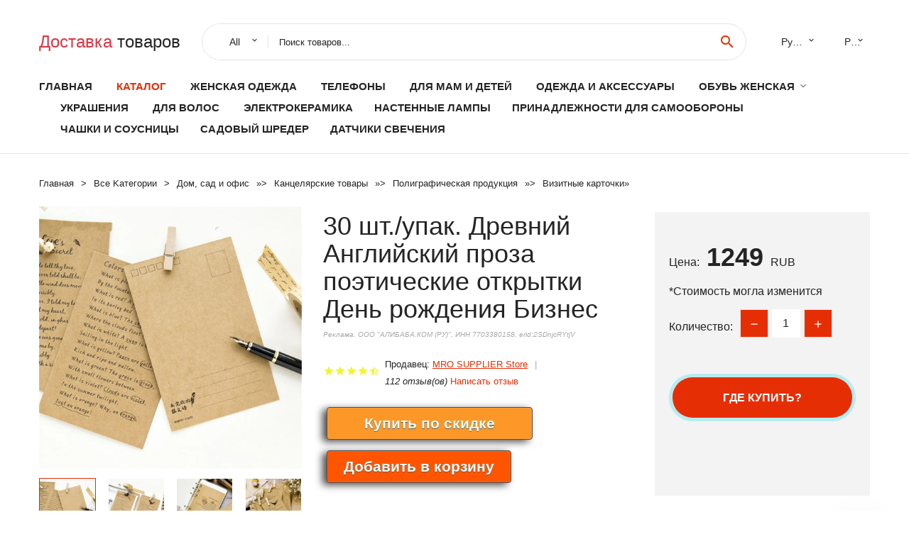

--- FILE ---
content_type: text/html; charset=utf-8
request_url: https://aligoods.ru/buy_prod_32866235500.html
body_size: 8397
content:
  
<!DOCTYPE html>
<html lang="ru">
  <head>
    <title>30 шт./упак. Древний Английский проза поэтические открытки День рождения Бизнес</title>
    <meta name="description" content="Отзывы и обзоры о 30 шт./упак. Древний Английский проза поэтические открытки День рождения Бизнес- История изменения стоиомости. Цена - 1249 MRO SUPPLIER Store">
    <meta name="keywords" content="заказать, цена, отзывы, купить, 30,шт./упак.,Древний,Английский,проза,поэтические,открытки,День,рождения,Бизнес, алиэкспресс, фото"/>
    <link rel="canonical" href="//aligoods.ru/buy_prod_32866235500.html"/>
    <meta property="og:url" content="//aligoods.ru/buy_prod_32866235500.html" />
    <meta property="og:title" content="30 шт./упак. Древний Английский проза поэтические открытки День рождения Бизнес" />
    <meta property="og:description" content="Отзывы и обзоры о 30 шт./упак. Древний Английский проза поэтические открытки День рождения Бизнес- История изменения стоиомости. Цена - 1249 MRO SUPPLIER Store" />
    <meta property="og:image" content="//ae04.alicdn.com/kf/HTB1pBGNCQSWBuNjSszdq6zeSpXaL.jpg" />
    <meta charset="utf-8">
    <meta name="viewport" content="width=device-width, height=device-height, initial-scale=1.0">
    <meta http-equiv="X-UA-Compatible" content="IE=edge">
    <link rel="icon" href="/favicon.ico" type="image/x-icon">
    <link rel="dns-prefetch" href="https://1lc.ru/"/>
    <link rel="preload" href="https://aliexshop.ru/alistyle/fonts/materialdesignicons-webfont.woff2?v=1.4.57" as="font" type="font/woff2" crossorigin>
    <link rel="preload" href="https://aliexshop.ru/alistyle/fonts/MaterialIcons-Regular.woff2" as="font" type="font/woff2" crossorigin>
    <link rel="preload" href="https://aliexshop.ru/alistyle/fonts/fontawesome-webfont.woff2?v=4.7.0" as="font" type="font/woff2" crossorigin>
    <link rel="stylesheet" href="https://aliexshop.ru/alistyle/css/bootstrap.css">
    <link rel="stylesheet" href="https://aliexshop.ru/alistyle/css/style.css">
    <link rel="stylesheet" href="https://aliexshop.ru/alistyle/css/fonts.css">
    <link type="text/css" rel="stylesheet" href="https://aliexshop.ru/shopurbano/css/button.css">
    <link rel="manifest" href="/manifest.json">
    <meta name="robots" content="noarchive"/>
    <meta name="msapplication-TileColor" content="#E62E04">
    <meta name="theme-color" content="#E62E04">
    <style>.ie-panel{display: none;background: #212121;padding: 10px 0;box-shadow: 3px 3px 5px 0 rgba(0,0,0,.3);clear: both;text-align:center;position: relative;z-index: 1;} html.ie-10 .ie-panel, html.lt-ie-10 .ie-panel {display: block;}</style>
    <meta name="google-play-app" content="app-id=com.searchgoods.lexnext">
    <meta name="referrer" content="strict-origin-when-cross-origin" />
    <script src="/startapp.js"></script> 
    </head>
<body>
  
 
    <!-- <div class="preloader"> 
         <div class="preloader-body"> 
        <div class="cssload-container">
          <div class="cssload-speeding-wheel"></div>
        </div>
       </div> 
     </div>-->
    <div class="aliexpress-page">
      <header class="section page-header">
        <!--RD Navbar-->
        <div class="rd-navbar-wrap">
          <nav class="rd-navbar rd-navbar-classic" data-layout="rd-navbar-fixed" data-sm-layout="rd-navbar-fixed" data-md-layout="rd-navbar-fixed" data-lg-layout="rd-navbar-fixed" data-xl-layout="rd-navbar-static" data-xxl-layout="rd-navbar-static" data-md-device-layout="rd-navbar-fixed" data-lg-device-layout="rd-navbar-fixed" data-xl-device-layout="rd-navbar-static" data-xxl-device-layout="rd-navbar-static" data-lg-stick-up-offset="84px" data-xl-stick-up-offset="84px" data-xxl-stick-up-offset="84px" data-lg-stick-up="true" data-xl-stick-up="true" data-xxl-stick-up="true">
            <div class="rd-navbar-collapse-toggle rd-navbar-fixed-element-1" data-rd-navbar-toggle=".rd-navbar-collapse"><span></span></div>
            <div class="rd-navbar-aside-outer">
              <div class="rd-navbar-aside">
                <!--RD Navbar Brand-->
                <div class="rd-navbar-brand">
             <strong style="color: #4d4d4d !important;">
	            <a class="h5" href="/"><span class="text-danger">Доставка </span><span>товаров</span></a>	          </strong>
                </div>
                <div class="rd-navbar-aside-box rd-navbar-collapse">
                  <!--RD Navbar Search-->
                   <div class="rd-navbar-search">
                    <form class="rd-search search-with-select" action="/" target="_blank" method="POST">
                      <select class="form-input" name="type" data-constraints="@Required">
                        <option>All</option>
                      </select>
                      <div class="form-wrap">
                        <label class="form-label" for="rd-navbar-search-form-input">Поиск товаров...</label>
                        <input class="rd-navbar-search-form-input form-input" id="rd-navbar-search-form-input" type="text" name="search-aliexpress">
                        <div class="rd-search-results-live" id="rd-search-results-live"></div>
                      </div>
                      <button class="rd-search-form-submit material-icons-search" type="submit"></button>
                    </form>
                  </div>
                  <ul class="rd-navbar-selects">
                    <li>
                      <select>
                        <option>Русский</option>
                        <option>English</option>
                        <option>Español</option>
                        <option>Français</option>
                      </select>
                    </li>
                    <li>
                      <select>
                        <option>Руб.</option>
                        <option>USD</option>
                        <option>EUR</option>
                      </select>
                    </li>
                  </ul>
                </div>
              </div>
            </div>
            <div class="rd-navbar-main-outer">
              <div class="rd-navbar-main">
                  <nav itemscope itemtype="http://www.schema.org/SiteNavigationElement">
                <div class="rd-navbar-nav-wrap">
                  <!--RD Navbar Brand-->
                  <div class="rd-navbar-brand">
                    <!--Brand--><strong style="color: #4d4d4d !important;">
	            <a class="h5" href="/"><span class="text-danger">Каталог </span><span>товаров</span></a>	          </strong>
                  </div>
                  <ul itemprop="about" itemscope="" itemtype="http://schema.org/ItemList" class="rd-navbar-nav">
                    <li  itemprop="name" class="rd-nav-item"><a class="rd-nav-link" href="/" itemprop="url">Главная</a>
                    </li>
 
                    <li  itemprop="name" class="rd-nav-item active"><a class="rd-nav-link" href="/all-wholesale-products.html" itemprop="url">Каталог</a>
                    </li>
                     <li itemprop="name" class="rd-nav-item"><a itemprop="url" class="rd-nav-link" href="/catlist_goods/202001900.html">Женская одежда</a><meta itemprop="name" content="Женская одежда" /></li>
       <li itemprop="name" class="rd-nav-item"><a itemprop="url" class="rd-nav-link" href="/catlist_goods/202000054.html">Телефоны</a><meta itemprop="name" content="Телефоны" /></li>
       <li itemprop="name" class="rd-nav-item"><a itemprop="url" class="rd-nav-link" href="/catlist_goods/202000215.html">Для мам и детей</a><meta itemprop="name" content="Для мам и детей" /></li>
       <li itemprop="name" class="rd-nav-item"><a itemprop="url" class="rd-nav-link" href="/catlist_goods/205780506.html">Одежда и аксессуары</a><meta itemprop="name" content="Одежда и аксессуары" /></li> 
<li itemprop="name" class="rd-nav-item"><a itemprop="url" class="rd-nav-link" href="#" title="Женская обувь">Обувь женская</a>
<ul class="rd-menu rd-navbar-dropdown">
                        <li itemprop="name" class="rd-dropdown-item"><a itemprop="url" class="rd-dropdown-link" href="/catlist_goods/202001764.html">Обувь</a>
                        </li>
                        <li itemprop="name" class="rd-dropdown-item active"><a itemprop="url" class="rd-dropdown-link" href="/catlist_goods/202004246.html">Кроссовки</a>
                        </li>
                        <li itemprop="name" class="rd-dropdown-item"><a itemprop="url" class="rd-dropdown-link" href="/catlist_goods/202060327.html">Полусапожки</a>
                        </li>
                        <li itemprop="name" class="rd-dropdown-item"><a itemprop="url" class="rd-dropdown-link" href="/catlist_goods/202001767.html">Босоножки</a>
                        </li>
                        <li itemprop="name" class="rd-dropdown-item"><a itemprop="url" class="rd-dropdown-link" href="/catlist_goods/202004245.html">Туфли</a>
                        </li>
                      </ul>
</li>
<li itemprop="name" class="rd-nav-item"><a itemprop="url" class="rd-nav-link" href="/catlist_goods/202000219/jewelry-accessories.html" title="Украшения и аксессуары">Украшения</a></li>
<li itemprop="name" class="rd-nav-item"><a itemprop="url" class="rd-nav-link" href="/catlist_goods/205780506/apparel-accessories.html" title="Женские аксессуары для волос">Для волос</a></li>


      <li itemprop="name" class="rd-nav-item"><a itemprop="url" class="rd-nav-link" href="/catlist_goods/202001113.html">Электрокерамика</a>
      </li><li itemprop="name" class="rd-nav-item"><a itemprop="url" class="rd-nav-link" href="/catlist_goods/202058097.html">Настенные лампы</a>
      </li><li itemprop="name" class="rd-nav-item"><a itemprop="url" class="rd-nav-link" href="/catlist_goods/202000324.html">Принадлежности для самообороны</a>
      </li><li itemprop="name" class="rd-nav-item"><a itemprop="url" class="rd-nav-link" href="/catlist_goods/202002149.html">Чашки и соусницы</a>
      </li><li itemprop="name" class="rd-nav-item"><a itemprop="url" class="rd-nav-link" href="/catlist_goods/202001180.html">Садовый шредер</a>
      </li><li itemprop="name" class="rd-nav-item"><a itemprop="url" class="rd-nav-link" href="/catlist_goods/202059432.html">Датчики свечения</a>
      </li>
                  </ul>
                </div>
                </nav>
                <!--RD Navbar Panel-->
                <div class="rd-navbar-panel">
                  <!--RD Navbar Toggle-->
                  <button class="rd-navbar-toggle" data-rd-navbar-toggle=".rd-navbar-nav-wrap"><span></span></button>

                </div>
              </div>
            </div>
          </nav>
        </div>
      </header>
      

<!-- Breadcrumbs-->
      <section class="breadcrumbs">
        <div class="container">
          <ul class="breadcrumbs-path" itemscope itemtype="http://schema.org/BreadcrumbList">
            <li itemprop="itemListElement" itemscope itemtype="http://schema.org/ListItem"><a itemprop="item" href="/"><span itemprop="name">Главная</span></a><meta itemprop="position" content="0" /></li>
            <li itemprop="itemListElement" itemscope itemtype="http://schema.org/ListItem"><a itemprop="item" href="/all-wholesale-products.html"><span itemprop="name">Все Kатегории</span></a><meta itemprop="position" content="1" /></li>
            <li itemprop="itemListElement" itemscope itemtype="http://schema.org/ListItem"><a href="/catlist_goods/6.html" title="Дом, сад и офис" itemprop="item"><span itemprop="name">Дом, сад и офис</span></a><meta itemprop="position" content="2"></li>  » <li itemprop="itemListElement" itemscope itemtype="http://schema.org/ListItem"><a href="/catlist_goods/8.html" title="Канцелярские товары" itemprop="item"><span itemprop="name">Канцелярские товары</span></a><meta itemprop="position" content="3"></li>  » <li itemprop="itemListElement" itemscope itemtype="http://schema.org/ListItem"><a href="/catlist_goods/1313.html" title="Полиграфическая продукция" itemprop="item"><span itemprop="name">Полиграфическая продукция</span></a><meta itemprop="position" content="4"></li>  » <li itemprop="itemListElement" itemscope itemtype="http://schema.org/ListItem"><a href="/catlist_goods/1374.html" title="Визитные карточки" itemprop="item"><span itemprop="name">Визитные карточки</span></a><meta itemprop="position" content="5"></li>  » 
          </ul>
        </div>
      </section>
  <!-- Single Product-->
      <section class="section product-single-section bg-default" itemscope itemtype="http://schema.org/Product">
        <div class="container">
          <div class="row row-30 align-items-xl-center">
            <div class="col-xl-4 col-lg-5 col-md-8" itemscope itemtype="http://schema.org/ImageObject"> 
              <!-- Slick Carousel-->
              <div class="slick-slider carousel-parent" data-loop="false" data-dots="false" data-swipe="true" data-items="1" data-child="#child-carousel" data-for="#child-carousel" >
                <div class="item"><a title="30 шт./упак. Древний Английский проза поэтические открытки День рождения Бизнес" onclick="window.open('/image-zoom-32866235500')" target="_blank" rel="nofollow" class="ui-image-viewer-thumb-frame"><img itemprop="contentUrl" src="//ae04.alicdn.com/kf/HTB1pBGNCQSWBuNjSszdq6zeSpXaL.jpg" alt="30 шт./упак. Древний Английский проза поэтические открытки День рождения Бизнес" width="510" height="523"/></a>
                </div>
                <div class="item"><img src="//ae04.alicdn.com/kf/HTB1pBGNCQSWBuNjSszdq6zeSpXaL.jpg" alt="30 шт./упак. Древний Английский проза поэтические открытки День рождения Бизнес" width="510" height="523" itemprop="image"/></div><div class="item"><img src="//ae04.alicdn.com/kf/HTB1tzl5CQCWBuNjy0Faq6xUlXXa3.jpg" alt="30 шт./упак. Древний Английский проза поэтические открытки День рождения Бизнес" width="510" height="523" itemprop="image"/></div><div class="item"><img src="//ae04.alicdn.com/kf/HTB1pPZWulyWBuNkSmFPq6xguVXag.jpg" alt="30 шт./упак. Древний Английский проза поэтические открытки День рождения Бизнес" width="510" height="523" itemprop="image"/></div><div class="item"><img src="//ae04.alicdn.com/kf/HTB1P2llkDCWBKNjSZFtq6yC3FXa7.jpg" alt="30 шт./упак. Древний Английский проза поэтические открытки День рождения Бизнес" width="510" height="523" itemprop="image"/></div><div class="item"><img src="//ae04.alicdn.com/kf/HTB1xvj0uiCYBuNkSnaVq6AMsVXa0.jpg" alt="30 шт./упак. Древний Английский проза поэтические открытки День рождения Бизнес" width="510" height="523" itemprop="image"/></div><div class="item"><img src="//ae04.alicdn.com/kf/HTB1lEU1kljTBKNjSZFNq6ysFXXak.jpg" alt="30 шт./упак. Древний Английский проза поэтические открытки День рождения Бизнес" width="510" height="523" itemprop="image"/></div>
             </div>
                
                <div class="slick-slider carousel-child" id="child-carousel" data-for=".carousel-parent" data-loop="false" data-dots="false" data-swipe="true" data-items="4" data-sm-items="4" data-md-items="4" data-lg-items="4" data-xl-items="4" data-xxl-items="4">
                <div class="item"><img src="//ae04.alicdn.com/kf/HTB1pBGNCQSWBuNjSszdq6zeSpXaL.jpg" alt="30 шт./упак. Древний Английский проза поэтические открытки День рождения Бизнес" width="510" height="523" itemprop="image"/></div><div class="item"><img src="//ae04.alicdn.com/kf/HTB1tzl5CQCWBuNjy0Faq6xUlXXa3.jpg" alt="30 шт./упак. Древний Английский проза поэтические открытки День рождения Бизнес" width="510" height="523" itemprop="image"/></div><div class="item"><img src="//ae04.alicdn.com/kf/HTB1pPZWulyWBuNkSmFPq6xguVXag.jpg" alt="30 шт./упак. Древний Английский проза поэтические открытки День рождения Бизнес" width="510" height="523" itemprop="image"/></div><div class="item"><img src="//ae04.alicdn.com/kf/HTB1P2llkDCWBKNjSZFtq6yC3FXa7.jpg" alt="30 шт./упак. Древний Английский проза поэтические открытки День рождения Бизнес" width="510" height="523" itemprop="image"/></div><div class="item"><img src="//ae04.alicdn.com/kf/HTB1xvj0uiCYBuNkSnaVq6AMsVXa0.jpg" alt="30 шт./упак. Древний Английский проза поэтические открытки День рождения Бизнес" width="510" height="523" itemprop="image"/></div><div class="item"><img src="//ae04.alicdn.com/kf/HTB1lEU1kljTBKNjSZFNq6ysFXXak.jpg" alt="30 шт./упак. Древний Английский проза поэтические открытки День рождения Бизнес" width="510" height="523" itemprop="image"/></div>
                </div>    
            </div>
            <div class="col-xl-8 col-lg-7" itemprop="offers" itemscope itemtype="http://schema.org/Offer"> 
              <div class="row row-30"> 
                <div class="col-xl-7 col-lg-12 col-md-6"> 
                  <h1 itemprop="name" class="h4 product-single-title">30 шт./упак. Древний Английский проза поэтические открытки День рождения Бизнес</h1>
                  <span class="erid"></span>
                  <div class="product-rating-wrap">
                    <ul class="product-rating">
                      <li>
                        <div class="icon product-rating-icon material-icons-star"></div>
                      </li>
                      <li>
                        <div class="icon product-rating-icon material-icons-star"></div>
                      </li>
                      <li>
                        <div class="icon product-rating-icon material-icons-star"></div>
                      </li>
                      <li>
                        <div class="icon product-rating-icon material-icons-star"></div>
                      </li>
                      <li>
                        <div class="icon product-rating-icon material-icons-star_half"></div>
                      </li>
                    </ul>
                    <ul class="product-rating-list">
                      <li>Продавец: <u><a href="/seller-best-top_MRO+SUPPLIER+Store">MRO SUPPLIER Store</a></u> </li>
                      <li><i>112 отзыв(ов)</i> <a href="#comm">Написать отзыв</a></li>
                    </ul>
                  </div>
  
                  <div class="product-single-size-wrap">
                  <span idx="32866235500" title="Купить"></span>
                  </div>
                  
                  <div class="product-single-share"> 
                    <hr />
                    <a class="new" href=""></a>
                    <br />
                    <div id="888"></div>
                    <script type="text/javascript" src="https://vk.com/js/api/openapi.js?162"></script>
                    <div id="vk_subscribe"></div>
                    <script type="text/javascript">
                    VK.Widgets.Subscribe("vk_subscribe", {soft: 1}, -129528158);
                    </script>
                    <p>Сохраните в закладки:</p> 
 
                    <ul class="product-single-share-list">
                     <div class="ya-share2" data-services="collections,vkontakte,facebook,odnoklassniki,moimir,twitter,whatsapp,skype,telegram" ></div>
                    </ul> </div>
                </div>
                <div class="col-xl-5 col-lg-12 col-md-6">
                  <div class="product-single-cart-box">
                    <div class="product-single-cart-pricing"><span>Цена:</span><span class="h4 product-single-cart-price" itemprop="price">1249</span><span itemprop="priceCurrency">RUB</span></div>
                    <div class="product-single-cart-saving"><span>*Стоимость могла изменится</span></div>
                    <div class="product-single-cart-quantity">
                      <p>Количество:</p>
                      <div class="stepper-modern">
                        <input type="number" data-zeros="true" value="1" min="1" max="100">
                      </div>
                    </div>
                    <span idv="32866235500" title="Заказать"></span>
                     
                   <ul class="product-single-cart-list">

                    </ul><br />
                     <a class="newuser" href=""></a>
                  </div>
                </div>
              </div>
            </div>
          </div>
          <script type="application/ld+json">
  [{"@context": "https://schema.org/",
  "@type": "Product",
  "name": "30 шт./упак. Древний Английский проза поэтические открытки День рождения Бизнес",
  "image": "//ae04.alicdn.com/kf/HTB1pBGNCQSWBuNjSszdq6zeSpXaL.jpg",
  "brand": "MRO SUPPLIER Store",
    "offers": {
    "@type": "Offer",
    "availability": "https://schema.org/InStock",
    "priceCurrency": "RUB",
    "price": "1249",
    "url":"//aligoods.ru/buy_prod_32866235500.html"
  },
  "review":[  ]}
     ]
</script>
          <a class="review" href="#"></a>
           <!-- We Recommended-->
     <section class="section section-md bg-default">
        <div class="container">
          <div class="text-center">
            <p class="h4">Новое поступление</p>
          </div>
          <!-- Owl Carousel-->
          <div class="owl-carousel" data-items="1" data-sm-items="2" data-md-items="3" data-xl-items="5" data-xxl-items="6" data-margin="30" data-xxl-margin="40" data-mouse-drag="false" data-loop="false" data-autoplay="false" data-owl="{&quot;dots&quot;:true}">
          <article class="product-classic">
              <div class="product-classic-head">
                <a href="/buy_prod_1005006700013432.html"><figure class="product-classic-figure"><img class="lazy" data-src="//ae04.alicdn.com/kf/Sae514da0997a4cacb49c6f290f2d5e41Z.png" alt="Акриловый стенд для фотосъемки" width="174" height="199"/>
                </figure></a>
              </div>
              <div class="product-classic-body">
                <h4 style="font-size:1.1em;">Акриловый стенд для фотосъемки</h4>
                <div class="product-classic-pricing">
                  <div class="product-classic-price">10790</div>
                </div>
              </div>
            </article>
            <article class="product-classic">
              <div class="product-classic-head">
                <a href="/buy_prod_1005007629000496.html"><figure class="product-classic-figure"><img class="lazy" data-src="//ae04.alicdn.com/kf/S3efbd8d60c6d4bf8b86adc4bbd27839eu.png" alt="Манга Shutline Vol.4 ~ 5 ограниченный набор" width="174" height="199"/>
                </figure></a>
              </div>
              <div class="product-classic-body">
                <h4 style="font-size:1.1em;">Манга Shutline Vol.4 ~ 5 ограниченный набор</h4>
                <div class="product-classic-pricing">
                  <div class="product-classic-price">32990</div>
                </div>
              </div>
            </article>
            <article class="product-classic">
              <div class="product-classic-head">
                <a href="/buy_prod_1005006318309220.html"><figure class="product-classic-figure"><img class="lazy" data-src="//ae04.alicdn.com/kf/Sc585653ad4b645e788ae55b94c29fc0eB.jpg" alt="16 шт./комплект лазерный билет для игры Genshin Impact Xiao Klee нахида Zhongli" width="174" height="199"/>
                </figure></a>
              </div>
              <div class="product-classic-body">
                <h4 style="font-size:1.1em;">16 шт./комплект лазерный билет для игры Genshin Impact Xiao Klee нахида Zhongli</h4>
                <div class="product-classic-pricing">
                  <div class="product-classic-price">349</div>
                </div>
              </div>
            </article>
            <article class="product-classic">
              <div class="product-classic-head">
                <a href="/buy_prod_1005005632390621.html"><figure class="product-classic-figure"><img class="lazy" data-src="//ae04.alicdn.com/kf/S9b85b436c87241fa8d4dac2469e520151.jpg" alt="3 дюйма/4 дюйма без повторов ломо-карты Таиландские звезды это любовь история о" width="174" height="199"/>
                </figure></a>
              </div>
              <div class="product-classic-body">
                <h4 style="font-size:1.1em;">3 дюйма/4 дюйма без повторов ломо-карты Таиландские звезды это любовь история о</h4>
                <div class="product-classic-pricing">
                  <div class="product-classic-price">2499</div>
                </div>
              </div>
            </article>
            <article class="product-classic">
              <div class="product-classic-head">
                <a href="/buy_prod_1005008137749374.html"><figure class="product-classic-figure"><img class="lazy" data-src="//ae04.alicdn.com/kf/S83916586c63b44c29be9e2c1cbcfe8ebG.jpg" alt="50 0 Чжан. На заказ. Маленький размер * 89 мм водные чернила лак часы каталог печать" width="174" height="199"/>
                </figure></a>
              </div>
              <div class="product-classic-body">
                <h4 style="font-size:1.1em;">50 0 Чжан. На заказ. Маленький размер * 89 мм водные чернила лак часы каталог печать</h4>
                <div class="product-classic-pricing">
                  <div class="product-classic-price">37090</div>
                </div>
              </div>
            </article>
            <article class="product-classic">
              <div class="product-classic-head">
                <a href="/buy_prod_1005007423285858.html"><figure class="product-classic-figure"><img class="lazy" data-src="//ae04.alicdn.com/kf/S2cdd2824f2494998b1f43e1675972bb2I.png" alt="[Официальный Оригинал] Предпродажная Корейская манга между звездами акриловая" width="174" height="199"/>
                </figure></a>
              </div>
              <div class="product-classic-body">
                <h4 style="font-size:1.1em;">[Официальный Оригинал] Предпродажная Корейская манга между звездами акриловая</h4>
                <div class="product-classic-pricing">
                  <div class="product-classic-price">5449</div>
                </div>
              </div>
            </article>
            <article class="product-classic">
              <div class="product-classic-head">
                <a href="/buy_prod_1005007900638602.html"><figure class="product-classic-figure"><img class="lazy" data-src="//ae04.alicdn.com/kf/Sf39a082c68d242549a387b63b2ad18c71.jpg" alt="НОВЫЙ выдвижной поводок для собак с ярким дизайном индивидуальный логотип" width="174" height="199"/>
                </figure></a>
              </div>
              <div class="product-classic-body">
                <h4 style="font-size:1.1em;">НОВЫЙ выдвижной поводок для собак с ярким дизайном индивидуальный логотип</h4>
                <div class="product-classic-pricing">
                  <div class="product-classic-price">3110</div>
                </div>
              </div>
            </article>
            <article class="product-classic">
              <div class="product-classic-head">
                <a href="/buy_prod_1005007794911519.html"><figure class="product-classic-figure"><img class="lazy" data-src="//ae04.alicdn.com/kf/Sbaf5c2dc4a5844cab7f2aaa2199d00f3e.jpg" alt="[Официальный аутентичный] комикс хорошая точка зрения комикса от компании Sing N Song" width="174" height="199"/>
                </figure></a>
              </div>
              <div class="product-classic-body">
                <h4 style="font-size:1.1em;">[Официальный аутентичный] комикс хорошая точка зрения комикса от компании Sing N Song</h4>
                <div class="product-classic-pricing">
                  <div class="product-classic-price">3749</div>
                </div>
              </div>
            </article>
            </div>
        </div>
      </section>
       
<div style="float: left; margin-right: 20px;">
    <img src="https://ae01.alicdn.com/kf/He4fbdf99970748e69bf0b6397a5e6b0fw.jpg" alt="MRO SUPPLIER Store" title="Логотип продавца">
</div>
<div>
    <h3>MRO SUPPLIER Store</h3>
    <p>Магазина MRO SUPPLIER Store работает с 12.02.2014. его рейтинг составлет <b>88.01</b> баллов из 100.
     В избранное добавили 1555 покупателя.
    Средний рейтинг торваров продавца 4.5  в продаже представленно <i>4369</i> наименований товаров, успешно доставлено 2636 заказов. <u>392</u> покупателей оставили <a href="/seller-best-top_MRO+SUPPLIER+Store">отзывы о продавце</a>.</p>
    
</div>

 <div class="product-single-overview">
            <p class="h4">Характеристики</p>
            <div itemprop="name"><h3>30 шт./упак. Древний Английский проза поэтические открытки День рождения Бизнес</h3></div>

  <h4>История изменения цены</h4><p>*Текущая стоимость 1249 уже могла изменится. Что бы узнать актуальную цену и проверить наличие товара, нажмите "Добавить в корзину"</p>
<script src="https://lyvi.ru/js/highcharts.js"></script>
<!--<script src="https://lyvi.ru/js/highcharts-3d.js"></script>-->
<script src="https://lyvi.ru/js/exporting.js"></script>

<div id="container" class="chart_wrap"></div>

<script type="text/javascript">
// Set up the chart
var chart = new Highcharts.Chart({
    chart: {
        renderTo: 'container',
        type: 'column',
        options3d: {
            enabled: true,
            alpha: 15,
            beta: 15,
            depth: 50,
            viewDistance: 25
        }
    },
    title: {
        text: 'История изменения цен'
    },
    subtitle: {
        text: '*по данным из открытых источников'
    },
    plotOptions: {
        column: {
            depth: 50
        }
    },
    series: [{
        data: [1514,1526,1539,1249.5,1564.5,1576.5,1299,1602,1249]
    }]
});

function showValues() {
    $('#alpha-value').html(chart.options.chart.options3d.alpha);
    $('#beta-value').html(chart.options.chart.options3d.beta);
    $('#depth-value').html(chart.options.chart.options3d.depth);
}

// Activate the sliders
$('#sliders input').on('input change', function () {
    chart.options.chart.options3d[this.id] = parseFloat(this.value);
    showValues();
    chart.redraw(false);
});

showValues();
</script><div class="table-custom-responsive">
            <table class="table-custom table-custom-striped table-custom-primary">
               <thead>
                <tr>
                  <th>Месяц</th>
                  <th>Минимальная цена</th>
                  <th>Макс. стоимость</th>
                  <th>Цена</th>
                </tr>
              </thead>
                    <tbody><tr>
                   <td>Nov-16-2025</td>
                   <td>1586.56 руб.</td>
                   <td>1618.43 руб.</td>
                   <td>1602 руб.</td>
                   </tr>
                   <tr>
                   <td>Oct-16-2025</td>
                   <td>1286.35 руб.</td>
                   <td>1312.17 руб.</td>
                   <td>1299 руб.</td>
                   </tr>
                   <tr>
                   <td>Sep-16-2025</td>
                   <td>1561.62 руб.</td>
                   <td>1592.24 руб.</td>
                   <td>1576.5 руб.</td>
                   </tr>
                   <tr>
                   <td>Aug-16-2025</td>
                   <td>1549.36 руб.</td>
                   <td>1580.23 руб.</td>
                   <td>1564.5 руб.</td>
                   </tr>
                   <tr>
                   <td>Jul-16-2025</td>
                   <td>1237.81 руб.</td>
                   <td>1262.88 руб.</td>
                   <td>1249.5 руб.</td>
                   </tr>
                   <tr>
                   <td>Jun-16-2025</td>
                   <td>1524.23 руб.</td>
                   <td>1554.73 руб.</td>
                   <td>1539 руб.</td>
                   </tr>
                   <tr>
                   <td>May-16-2025</td>
                   <td>1511.69 руб.</td>
                   <td>1541.44 руб.</td>
                   <td>1526 руб.</td>
                   </tr>
                   <tr>
                   <td>Apr-16-2025</td>
                   <td>1499.22 руб.</td>
                   <td>1529.17 руб.</td>
                   <td>1514 руб.</td>
                   </tr>
                    </tbody>
 </table>
</div>
  
               <p class="h5">Описание товара</p>
               
              <div itemprop="description"><center><p><img src="https://ae04.alicdn.com/kf/HTB1pBGNCQSWBuNjSszdq6zeSpXaL.jpg" alt="30 шт./упак. Древний Английский проза поэтические открытки День рождения Бизнес"/><img src="https://ae04.alicdn.com/kf/HTB1tzl5CQCWBuNjy0Faq6xUlXXa3.jpg" alt="30 шт./упак. Древний Английский проза поэтические открытки День рождения Бизнес"/><img src="https://ae04.alicdn.com/kf/HTB1pPZWulyWBuNkSmFPq6xguVXag.jpg" alt="30 шт./упак. Древний Английский проза поэтические открытки День рождения Бизнес"/><img src="https://ae04.alicdn.com/kf/HTB1P2llkDCWBKNjSZFtq6yC3FXa7.jpg" alt="30 шт./упак. Древний Английский проза поэтические открытки День рождения Бизнес"/><img src="https://ae04.alicdn.com/kf/HTB1xvj0uiCYBuNkSnaVq6AMsVXa0.jpg" alt="30 шт./упак. Древний Английский проза поэтические открытки День рождения Бизнес"/><img src="https://ae04.alicdn.com/kf/HTB1lEU1kljTBKNjSZFNq6ysFXXak.jpg" alt="30 шт./упак. Древний Английский проза поэтические открытки День рождения Бизнес"/></center> <hr /><p></p></div>
            </section> 
            <a class="review" href="#"></a>
             <a name="comm"></a>
         <div class="container">
          <div class="row row-30 align-items-xl-center">
            <div class="col-xl-4 col-lg-5 col-md-8">
  
     <script src="https://ajax.googleapis.com/ajax/libs/jquery/3.1.0/jquery.min.js"></script> </div></div></div><hr /> 

 <div class="container">
  <p>Смотрите так же другие товары: </p>
          <ul class="breadcrumbs-path" >
             
            <li itemprop="itemListElement" itemscope itemtype="http://schema.org/ListItem"><a href="/catlist_goods/6.html" title="Дом, сад и офис" itemprop="item"><span itemprop="name">Дом, сад и офис</span></a><meta itemprop="position" content="2"></li>  » <li itemprop="itemListElement" itemscope itemtype="http://schema.org/ListItem"><a href="/catlist_goods/8.html" title="Канцелярские товары" itemprop="item"><span itemprop="name">Канцелярские товары</span></a><meta itemprop="position" content="3"></li>  » <li itemprop="itemListElement" itemscope itemtype="http://schema.org/ListItem"><a href="/catlist_goods/1313.html" title="Полиграфическая продукция" itemprop="item"><span itemprop="name">Полиграфическая продукция</span></a><meta itemprop="position" content="4"></li>  » <li itemprop="itemListElement" itemscope itemtype="http://schema.org/ListItem"><a href="/catlist_goods/1374.html" title="Визитные карточки" itemprop="item"><span itemprop="name">Визитные карточки</span></a><meta itemprop="position" content="5"></li>  » 
          </ul>
        </div>
        
  <footer class="section footer">
        <div class="footer-aside bg-primary">
          <div class="container">
            <div class="row row-40 align-items-center">
              <div class="col-xl-4 text-center text-xl-left">
                <p class="h4"><a href="/">aligoods.ru</a></p>
                 Проверка рейтинга продацов, отзывы покупателей и обзоры товаров. *Сайт aligoods.ru НЕ является интернет-магазином, данная витрина всего лишь содержит ссылки на <strong>официальный сайт Aliexpress</strong> | 2026              </div>
              <div class="col-xxl-5 col-xl-4 col-lg-6">
                 <a href="/catxxxx.xml" rel="nofollow">Карта сайта</a>
                <div id="results"></div>
              </div>
              <div class="col-xxl-3 col-xl-4 col-lg-6">
                <ul class="list-social">
                  <li><a class="icon link-social fa fa-facebook-f" href="#"></a></li>
                  <li><a class="icon link-social fa fa-twitter" href="#"></a></li>
                  <li><a class="icon link-social fa fa-youtube" href="#"></a></li>
                  <li><a class="icon link-social fa fa-linkedin" href="#"></a></li>
                  <li><a class="icon link-social fa fa-google-plus" href="#"></a></li>
                </ul>
              </div>
            </div>
             <br /><br /><br />
                    </div>

        </div>

      </footer>
    </div>
    <div class="snackbars" id="form-output-global"></div>
     </body>
     
    <script src="//aliexshop.ru/alistyle/js/core.min.js"></script> 
    <script src="//aliexshop.ru/alistyle/js/allcart-777.js"></script> 
    <script async defer src="//aliexshop.ru/alistyle/js/script.js"></script>
    <script async defer src="//yastatic.net/es5-shims/0.0.2/es5-shims.min.js"></script>
    <script async defer src="//yastatic.net/share2/share.js"></script>
    <script async defer data-pin-hover="true" src="//assets.pinterest.com/js/pinit.js"></script>
    <script type="text/javascript">
    document.addEventListener("DOMContentLoaded", function() {
  var lazyloadImages;    

  if ("IntersectionObserver" in window) {
    lazyloadImages = document.querySelectorAll(".lazy");
    var imageObserver = new IntersectionObserver(function(entries, observer) {
      entries.forEach(function(entry) {
        if (entry.isIntersecting) {
          var image = entry.target;
          image.src = image.dataset.src;
          image.classList.remove("lazy");
          imageObserver.unobserve(image);
        }
      });
    });

    lazyloadImages.forEach(function(image) {
      imageObserver.observe(image);
    });
  } else {  
    var lazyloadThrottleTimeout;
    lazyloadImages = document.querySelectorAll(".lazy");
    
    function lazyload () {
      if(lazyloadThrottleTimeout) {
        clearTimeout(lazyloadThrottleTimeout);
      }    

      lazyloadThrottleTimeout = setTimeout(function() {
        var scrollTop = window.pageYOffset;
        lazyloadImages.forEach(function(img) {
            if(img.offsetTop < (window.innerHeight + scrollTop)) {
              img.src = img.dataset.src;
              img.classList.remove('lazy');
            }
        });
        if(lazyloadImages.length == 0) { 
          document.removeEventListener("scroll", lazyload);
          window.removeEventListener("resize", lazyload);
          window.removeEventListener("orientationChange", lazyload);
        }
      }, 20);
    }

    document.addEventListener("scroll", lazyload);
    window.addEventListener("resize", lazyload);
    window.addEventListener("orientationChange", lazyload);
  }
})
</script>
 
<script>
new Image().src = "//counter.yadro.ru/hit?r"+
escape(document.referrer)+((typeof(screen)=="undefined")?"":
";s"+screen.width+"*"+screen.height+"*"+(screen.colorDepth?
screen.colorDepth:screen.pixelDepth))+";u"+escape(document.URL)+
";h"+escape(document.title.substring(0,150))+
";"+Math.random();</script>
 
 
</html>
